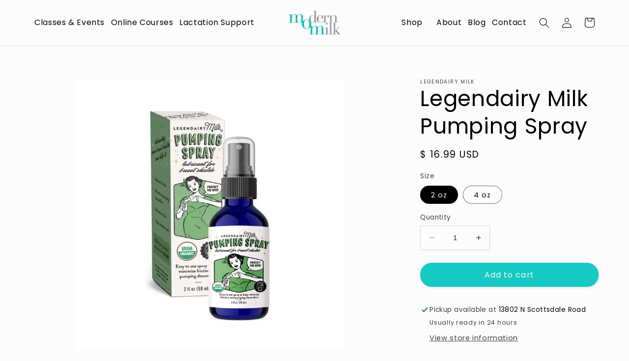

--- FILE ---
content_type: text/javascript
request_url: https://shop.modernmilk.com/cdn/shop/t/44/assets/booster.js?v=174672994503019353721768912569
body_size: 10222
content:
(function(x,Xk){(function(){var I="t",y="bjec",N="o";return N+y+I})()==typeof window.exports&&function(){var w="ined",r="undef";return r+w}()!=typeof window.module?window.module[function(){var i="rts",U="expo";return U+i}()]=Xk():typeof window[function(){var j="ne",Z="defi";return Z+j}()]=="function"&&window.define.amd?window.define(Xk):x[function(){var Lc="et",d="aM",L="b";return L+d+Lc}()]=Xk()})(this,function(){(function(){var Os="rict",Se="use st";return Se+Os})();function x(){return jb.urlPrefix+jb.baEvsUrl}function Xk(x2){return Object.keys(x2).length===0}function b(){return(jb.useBeacon||jb[function(){var k="w",$="No",q="apply";return q+$+k}()])&&Xk(jb[function(){var _="s",sU="ader",n="he";return n+sU+_}()])&&of&&typeof window.navigator.sendBeacon!="undefined"&&!jb[function(){var F2="als",Up="enti",E="withCred";return E+Up+F2}()]}function M(){for(var x2;x2=s[function(){var FG="t",W="f",P="hi",O="s";return O+P+W+FG}()]();)x2();I=!0}function B(x2){I?x2():s.push(x2)}function z(x2,Xk2){var b2=x2.matches||x2[function(){var G="elector",r="matchesS";return r+G}()]||x2[function(){var g2="esSelector",$="mozMatch";return $+g2}()]||x2[function(){var X="Selector",d="msMatches";return d+X}()]||x2.oMatchesSelector||x2[function(){var z0="esSelector",hN="webkitMatch";return hN+z0}()];return b2?b2.apply(x2,[Xk2]):(DQ[function(){var N6="g",A="o",Pd="l";return Pd+A+N6}()](function(){var YG="o match",l="Unable t";return l+YG}()),!1)}function T(x2){var Xk2=[];for(window[function(){var Z="j";return Z}()]=0;window[function(){var Xf="j";return Xf}()]<x2[function(){var vA="s",u="m",z2="ite";return z2+u+vA}()][function(){var S="th",bE="leng";return bE+S}()];window[function(){var QM="j";return QM}()]++){var b2=x2[function(){var uL="ms",xk="ite";return xk+uL}()][window.j];Xk2[function(){var I8="h",jI="us",BQ="p";return BQ+jI+I8}()]({id:b2.id,properties:b2.properties,quantity:b2.quantity,variant_id:b2.variant_id,product_id:b2[function(){var IS="t_id",Y="uc",p="prod";return p+Y+IS}()],final_price:b2.final_price,image:b2[function(){var BS="ge",PZ="ma",kr="i";return kr+PZ+BS}()],handle:b2.handle,title:b2.title})}return{token:x2[function(){var Oo="en",NA="tok";return NA+Oo}()],total_price:x2.total_price,items:Xk2,currency:x2[function(){var J$="y",q="c",EV="urren",r="c";return r+EV+q+J$}()]}}function h(x2){DQ.log(x2),x2._url[function(){var ou="Of",TJ="x",e="de",Z="n",mY="i";return mY+Z+e+TJ+ou}()]("/cart/add")>=0?DQ.getCartData(function(x3){DQ.log(x3),DQ.setCartAttributes(!0,x3)}):DQ.setCartAttributes(!0,x2.response)}function R(){try{var x2=XMLHttpRequest.prototype[function(){var F2="pen",aE="o";return aE+F2}()];XMLHttpRequest.prototype.open=function(){this.addEventListener("load",function(){this[function(){var uQ="l",So="_ur";return So+uQ}()]&&this._url[function(){var E="h",A="c",_="sear";return _+A+E}()](/cart.*js/)>=0&&function(){var Yr="T",_5="E",Sg="G";return Sg+_5+Yr}()!=this[function(){var i8="d",WQ="tho",e="_me";return e+WQ+i8}()]&&(DQ[function(){var v="g",OR="o",a6="l";return a6+OR+v}()]("its a cart endpoint thats not a get request"),h(this))}),x2.apply(this,arguments)}}catch(Xk2){DQ.log(Xk2),DQ.log("error catching ajax cart")}}function D(x2){(function(){var U="e",k="ctiv",h8="intera";return h8+k+U})()===document.readyState||document[function(){var O="State",G6="ready";return G6+O}()]==="complete"?x2():document.addEventListener(function(){var Hf="entLoaded",E="OMCont",k8="D";return k8+E+Hf}(),x2)}function j(){return function(){var k="xxxxxxxxx",W="xxxxxx4xxxyxxxxxx",l="xxxxxx";return l+W+k}().replace(/[xy]/g,function(x2){var Xk2=16*Math.random()|0;return(function(){var d="x";return d}()==x2?Xk2:3&Xk2|8)[function(){var n="g",u="n",A="oStri",X="t";return X+A+u+n}()](16)})+Date[function(){var q="w",X="o",n="n";return n+X+q}()]()[function(){var G="g",y="in",y8="toStr";return y8+y+G}()]()}function XF(){jb.cookies&&of&&DQ[function(){var P="okie",F2="o",f="tC",E="se";return E+f+F2+P}()]("baMet_baEvs",window[function(){var wx="N",iv="SO",W="J";return W+iv+wx}()][function(){var q="y",X="gif",r="in",Oa="str";return Oa+r+X+q}()](Nu),1)}function K(){var x2=document[function(){var xZ="lector",SU="ySe",A="quer";return A+SU+xZ}()](function(){var e6="-token]",W="srf",dl="meta[name=c";return dl+W+e6}());return x2&&x2.content}function t(){var x2=document.querySelector("meta[name=csrf-param]");return x2&&x2[function(){var Ct="t",BW="nten",dj="o",u="c";return u+dj+BW+Ct}()]}function a(x2){var Xk2=K();Xk2&&x2[function(){var Y8="tHeader",q="eques",H="R",R7="set";return R7+H+q+Y8}()]("X-CSRF-Token",Xk2)}function m(x2){var Xk2=x2;return Xk2[function(){var tn="n",r="mmo",Sh="o",F2="c";return F2+Sh+r+tn}()]=window.BoosterApps.common,Xk2}function J(Xk2){B(function(){DQ[function(){var i="uest",vH="q",_="e",Rs="R",X="send";return X+Rs+_+vH+i}()](x(),m(Xk2),function(){for(var x2=0;x2<Nu[function(){var U="th",wX="ng",S="le";return S+wX+U}()];x2++)if(Nu[x2][function(){var Dh="d",O="i";return O+Dh}()]==Xk2.id){Nu[function(){var Rz="ce",c="i",C5="l",v="sp";return v+C5+c+Rz}()](x2,1);break}XF()})})}function o(Xk2){B(function(){var b2=m(Xk2),M2=t(),B2=K();M2&&B2&&(b2[M2]=B2),window.navigator[function(){var bG="acon",c="sendBe";return c+bG}()](x(),window[function(){var e="N",bv="O",W="JS";return W+bv+e}()].stringify(b2))})}function M6(){return window[function(){var Sz="n",H="o",mZ="ocati",Wf="l";return Wf+mZ+H+Sz}()][function(){var U="ame",VO="pathn";return VO+U}()]}function L(x2){return x2&&x2.length>0?x2:null}function xc(x2){for(var Xk2 in x2)x2.hasOwnProperty(Xk2)&&x2[Xk2]===null&&delete x2[Xk2];return x2}function V(x2){var Xk2=x2[function(){var S="t",RZ="e",Y="targ";return Y+RZ+S}()];return xc({tag:Xk2.tagName[function(){var HG="se",zZ="a",sI="LowerC",G="to";return G+sI+zZ+HG}()](),id:L(Xk2[function(){var Oa="d",k="i";return k+Oa}()]),class:L(Xk2[function(){var dk="Name",AL="class";return AL+dk}()]),page:M6()})}function N(){Ai=DQ[function(){var bB="itId",r="Vis",k="get";return k+r+bB}()]();var x2=new Date,Xk2=new Date,b2=2;Xk2[function(){var oa="CHours",n="UT",X="set";return X+n+oa}()](23,59,59,59);var M2=(Xk2-x2)/1e3,B2=M2/60;return(B2>Hh||M2<b2)&&(B2=Hh),(!Ai||M2<b2)&&(Ai=j()),DQ[function(){var zv="ie",Jm="ook",d="setC";return d+Jm+zv}()](function(){var q="t",c9="si",nQ="vi",c="baMet_";return c+nQ+c9+q}(),Ai,B2),Ai}function Q(){if(I=!1,Ai=N(),w=DQ.getVisitorId(),C=DQ[function(){var e="kie",d="oo",KG="tC",fv="ge";return fv+KG+d+e}()](function(){var E0="ply",tF="p",G="a",n="baMet_";return n+G+tF+E0}()),jb.cookies===!1||jb.applyVisits===!1)DQ[function(){var jL="g",l="o",Wl="l";return Wl+l+jL}()]("Visit applying disabled"),M();else if(Ai&&w&&!C)DQ[function(){var vl="g",HX="o",Ib="l";return Ib+HX+vl}()](function(){var c="t",u="isi",xL="v",k$="Active ";return k$+xL+u+c}()),M();else if(DQ[function(){var u5="ie",oz="k",h3="Coo",k2="et",yE="g";return yE+k2+h3+oz+u5}()](function(){var Ew="it",Br="is",_="Met_v",H="ba";return H+_+Br+Ew}())){DQ.log(function(){var dW="d",k=" starte",r="t",L8="Visi";return L8+r+k+dW}()),w||(w=j(),window[function(){var y="rage",be="alSto",Gv="loc";return Gv+be+y}()].setItem("baMet_visitor",w));var x2=new Date,Xk2=x2.toISOString()[function(){var Yx="ce",Iu="i",W="l",sq="s";return sq+W+Iu+Yx}()](0,10),b2={shop_id:window[function(){var _Y="rApps",v="Booste";return v+_Y}()][function(){var eI="on",og="comm";return og+eI}()][function(){var S="hop",q="s";return q+S}()].id,name:"create_visit",params:{landing_page:window[function(){var xD="n",GD="o",pt="cati",Fp="lo";return Fp+pt+GD+xD}()][function(){var Bo="f",F2="re",zF="h";return zF+F2+Bo}()],screen_width:window.screen.width,screen_height:window[function(){var Oq="een",LD="cr",MU="s";return MU+LD+Oq}()][function(){var AR="t",gu="igh",A="e",Z="h";return Z+A+gu+AR}()]},timestamp:window[function(){var i="seInt",Sc="ar",Xm="p";return Xm+Sc+i}()](x2[function(){var d0g="me",Uq="i",xO="getT";return xO+Uq+d0g}()]()),date:Xk2,hour:x2.getUTCHours(),id:j(),visit_token:Ai,visitor_token:w,app:"ba"};for(var B2 in document.referrer[function(){var PZ="h",$y="t",Gf="g",tm="len";return tm+Gf+$y+PZ}()]>0&&(b2[function(){var P="rrer",dk="e",ko="ref";return ko+dk+P}()]=document[function(){var f3="rrer",Y="e",ql="ref";return ql+Y+f3}()]),jb[function(){var O="s",Nt="aram",aZ="visitP";return aZ+Nt+O}()])jb.visitParams.hasOwnProperty(B2)&&(b2[B2]=jb[function(){var g0="ams",f="tPar",p="visi";return p+f+g0}()][B2]);DQ.log(b2),DQ.destroyCookie(function(){var lA="apply",Dm="et_",qH="baM";return qH+Dm+lA}()),M()}else DQ[function(){var X="g",QA="o",q="l";return q+QA+X}()]("baCookies disabled"),M()}var zC={set:function(x2,Xk2,b2,M2){var B2="",z2="";if(b2){var T2=new Date;T2.setTime(T2[function(){var je="e",y="m",U="tTi",hN="ge";return hN+U+y+je}()]()+60*b2*1e3),B2=function(){var kn="res=",e=" expi",KP=";";return KP+e+kn}()+T2[function(){var g0="tring",A="TS",r="toGM";return r+A+g0}()]()}M2&&(z2=function(){var v1="n=",QF="ai",To="; dom";return To+QF+v1}()+M2),document[function(){var LZ="e",qw="oki",Gh="o",Jw="c";return Jw+Gh+qw+LZ}()]=x2+"="+window[function(){var r="ape",X="sc",_="e";return _+X+r}()](Xk2)+B2+z2+function(){var Pf="h=/",R7="; pat";return R7+Pf}()},get:function(x2){var Xk2,b2,M2=x2+function(){var E="=";return E}(),B2=document[function(){var E4="e",KH="i",f="cook";return f+KH+E4}()].split(";");for(Xk2=0;Xk2<B2.length;Xk2++){for(b2=B2[Xk2];b2.charAt(0)===" ";)b2=b2[function(){var gM="ing",u="str",oG="sub";return oG+u+gM}()](1,b2.length);if(b2.indexOf(M2)===0)return unescape(b2.substring(M2.length,b2[function(){var FS="gth",M4="len";return M4+FS}()]))}return null}},jb={urlPrefix:"",visitsUrl:"https://u0altfd679.execute-api.us-west-2.amazonaws.com/prod/api/appstats",baEvsUrl:"https://u0altfd679.execute-api.us-west-2.amazonaws.com/prod/api/appstats",page:null,useBeacon:!0,startOnReady:!0,applyVisits:!0,cookies:!0,cookieDomain:null,headers:{},visitParams:{},withCredentials:!1},DQ=window.baMet||{};DQ.configure=function(x2){for(var Xk2 in x2)x2[function(){var Qy="operty",K2="OwnPr",E="s",g="ha";return g+E+K2+Qy}()](Xk2)&&(jb[Xk2]=x2[Xk2])},DQ[function(){var xX="e",W="gur",S="confi";return S+W+xX}()](DQ);var Ai,w,C,xV=window.jQuery||window[function(){var XG="o",Fs="t",n="ep",fc="Z";return fc+n+Fs+XG}()]||window[function(){var j3="$";return j3}()],Hh=30,Nn=85*(1*(3*2160+24)+5814)+4170,I=!1,s=[],of=typeof window.JSON!="undefined"&&function(){var e="ed",Y="in",Yn="def",Bb="un";return Bb+Yn+Y+e}()!=typeof window.JSON[function(){var X7="y",cz="ngif",y="stri";return y+cz+X7}()],Nu=[];DQ.setCookie=function(x2,Xk2,b2){zC.set(x2,Xk2,b2,jb.cookieDomain||jb.domain)},DQ.getCookie=function(x2){return zC.get(x2)},DQ.destroyCookie=function(x2){zC[function(){var p="t",eZ="e",WY="s";return WY+eZ+p}()](x2,"",-1)},DQ[function(){var ox="g",UV="o",S$="l";return S$+UV+ox}()]=function(x2){DQ.getCookie(function(){var ZU="ug",Jn="_deb",_C="t",Zn="baMe";return Zn+_C+Jn+ZU}())&&window[function(){var pG="e",_="sol",O="n",fG="co";return fG+O+_+pG}()][function(){var q="g",sU="o",yR="l";return yR+sU+q}()](x2)},DQ[function(){var Pu="Ev",Z="onBa";return Z+Pu}()]=function(x2,Xk2,b2){document[function(){var t8="istener",$="ntL",Cf="addEve";return Cf+$+t8}()](x2,function(x3){z(x3[function(){var Ci="et",Tv="targ";return Tv+Ci}()],Xk2)&&b2(x3)})},DQ.sendRequest=function(x2,Xk2,b2){try{if(of)if(xV&&typeof xV[function(){var P="x",Ug="aja";return Ug+P}()]=="function")xV.ajax({type:function(){var ye="T",g="POS";return g+ye}(),url:x2,data:window.JSON[function(){var p="gify",o7="strin";return o7+p}()](Xk2),contentType:function(){var zG="utf-8",Uy="; charset=",FC="cation/json",kM="appli";return kM+FC+Uy+zG}(),beforeSend:a,complete:function(x3){x3.status==200&&b2(x3)},headers:jb.headers,xhrFields:{withCredentials:jb[function(){var YT="tials",E4="hCreden",Ne="wit";return Ne+E4+YT}()]}});else{var M2=new XMLHttpRequest;for(var B2 in M2[function(){var r="n",E="pe",F2="o";return F2+E+r}()](function(){var AM="T",DV="S",XQ="O",G="P";return G+XQ+DV+AM}(),x2,!0),M2.withCredentials=jb.withCredentials,M2.setRequestHeader("Content-Type",function(){var $="ion/json",amT="t",OY="a",d="applic";return d+OY+amT+$}()),jb.headers)jb[function(){var F9="ders",e9="a",Di="he";return Di+e9+F9}()][function(){var Sx="operty",oG="hasOwnPr";return oG+Sx}()](B2)&&M2[function(){var e6="er",H="tHead",f="setReques";return f+H+e6}()](B2,jb[function(){var rj="ers",Dh="ead",bL="h";return bL+Dh+rj}()][B2]);M2.onload=function(){M2.status===200&&b2(M2[function(){var X="e",Oz="ns",gc="po",yD="res";return yD+gc+Oz+X}()])},a(M2),M2.send(window[function(){var X="N",hQ="O",sn="S",om="J";return om+sn+hQ+X}()][function(){var ml="gify",dt="strin";return dt+ml}()](Xk2))}}catch(z2){}},DQ[function(){var xP="ata",c="rtD",r="tCa",Kh="ge";return Kh+r+c+xP}()]=function(x2){try{if(of)if(xV&&function(){var e1="ion",d="funct";return d+e1}()==typeof xV[function(){var k="jax",n5="a";return n5+k}()])xV[function(){var Nz="ax",H="j",AH="a";return AH+H+Nz}()]({type:"GET",url:"/cart.js?ba_request=1",data:{},dataType:function(){var A="on",cM="js";return cM+A}(),complete:function(Xk3){Xk3[function(){var Q2="tus",Vb="ta",F2="s";return F2+Vb+Q2}()]==200&&(Xk3.responseText?x2(Xk3[function(){var NL="eText",j5="respons";return j5+NL}()]):x2(Xk3))}});else{var Xk2=new XMLHttpRequest;Xk2.onreadystatechange=function(){Xk2[function(){var pS="te",LnM="ta",E="dyS",F2="ea",O="r";return O+F2+E+LnM+pS}()]===4&&Xk2.status===200&&x2(Xk2.responseText)},Xk2.open(function(){var v="T",x6="E",Fj="G";return Fj+x6+v}(),function(){var dC="st=1",$="ba_reque",JpP="rt.js?",sB="/ca";return sB+JpP+$+dC}(),!1),Xk2.send(null)}}catch(b2){}},DQ[function(){var H="cCsId",l="yn",$="s";return $+l+H}()]=function(){var x2=DQ.getCookie(function(){var MN="s_id",ez="et_c",XW="M",i="ba";return i+XW+ez+MN}());return x2||(x2=j()),DQ.setCookie(function(){var kc="id",Xw="_cs_",U="baMet";return U+Xw+kc}(),x2,12*(1*(2*584+172)+213)+1524),x2},DQ.getVisitId=DQ[function(){var A="tToken",Oq="getVisi";return Oq+A}()]=function(){return DQ.getCookie(function(){var Pn="visit",kC="baMet_";return kC+Pn}())},DQ[function(){var nOo="d",CB="isitorI",zu="tV",Ev="ge";return Ev+zu+CB+nOo}()]=DQ[function(){var G="ken",Ot="rTo",_4="sito",Fr="getVi";return Fr+_4+Ot+G}()]=function(){return window[function(){var d="orage",$G="t",E5="S",oZ="l",nA="a",i="c",ZC="lo";return ZC+i+nA+oZ+E5+$G+d}()].getItem("baMet_visitor")},DQ[function(){var Zm="n",T5="mi",hB="isAd";return hB+T5+Zm}()]=function(){return DQ.getCookie("ba_admin")},DQ.reset=function(){return DQ.destroyCookie(function(){var xI="isit",rC="aMet_v",yD="b";return yD+rC+xI}()),window.localStorage[function(){var GP="m",_o="Ite",wB="remove";return wB+_o+GP}()](function(){var Mg="isitor",O="baMet_v";return O+Mg}()),DQ.destroyCookie("baMet_baEvs"),DQ.destroyCookie(function(){var Bc="ly",DJ="pp",JN="Met_a",p="ba";return p+JN+DJ+Bc}()),!0},DQ[function(){var jQ="ug",d="eb",Bn="d";return Bn+d+jQ}()]=function(x2){return x2===!1?DQ[function(){var P="kie",F2="oo",v="stroyC",O="de";return O+v+F2+P}()](function(){var CF="ebug",PB="et_d",$y="baM";return $y+PB+CF}()):DQ.setCookie("baMet_debug",function(){var u="t";return u}(),2*227449+70702),!0},DQ[function(){var g="nfo",P="rI",AY="tBrowse",uK="ge";return uK+AY+P+g}()]=function(){return{options:[],header:[navigator.platform,navigator.userAgent,navigator[function(){var k="n",ZY="sio",O9="r",fz="e",O="ppV",gR="a";return gR+O+fz+O9+ZY+k}()],navigator.vendor,window.opera],dataos:[{name:"Windows Phone",value:function(){var gk="e",V9="n",rP=" Pho",i="Windows";return i+rP+V9+gk}(),version:"OS"},{name:function(){var S0="ws",cp="do",u="in",Pi="W";return Pi+u+cp+S0}(),value:function(){var f="n",t2="i",B4="W";return B4+t2+f}(),version:"NT"},{name:function(){var TX="e",xh="on",T8="h",XC="P",lx="i";return lx+XC+T8+xh+TX}(),value:function(){var Qt="ne",BJ="iPho";return BJ+Qt}(),version:function(){var WQ="S",F_="O";return F_+WQ}()},{name:"iPad",value:"iPad",version:"OS"},{name:"Android",value:function(){var X="d",oY="i",Vq="ndro",qf="A";return qf+Vq+oY+X}(),version:function(){var U8="d",Z2="oi",fF="dr",gb="An";return gb+fF+Z2+U8}()},{name:function(){var qh="S",Jf="ac O",PB="M";return PB+Jf+qh}(),value:function(){var vC="c",BZ="a",$3="M";return $3+BZ+vC}(),version:"OS X"},{name:function(){var Bf="ux",ja="n",Qu="Li";return Qu+ja+Bf}(),value:function(){var Xs="x",Ur="u",kD="in",qz="L";return qz+kD+Ur+Xs}(),version:"rv"},{name:"Palm",value:function(){var dN="m",t0="Pal";return t0+dN}(),version:function(){var O5="mOS",U="l",h2="Pa";return h2+U+O5}()}],databrowser:[{name:function(){var bN="me",$F="Chro";return $F+bN}(),value:"Chrome",version:function(){var p="me",mR="Chro";return mR+p}()},{name:"Firefox",value:"Firefox",version:function(){var lc="x",cu="o",mk="f",U$="Fire";return U$+mk+cu+lc}()},{name:function(){var xZ="ri",jq="Safa";return jq+xZ}(),value:"Safari",version:function(){var oa="n",ib="sio",GO="Ver";return GO+ib+oa}()},{name:"Internet Explorer",value:function(){var Ww="IE",E="S",h7="M";return h7+E+Ww}(),version:"MSIE"},{name:"Opera",value:"Opera",version:function(){var V_="a",SY="per",Kq="O";return Kq+SY+V_}()},{name:"BlackBerry",value:function(){var YP="DC",XZ="CL";return XZ+YP}(),version:function(){var vA="LDC",c0="C";return c0+vA}()},{name:"Mozilla",value:function(){var Lh="lla",uX="Mozi";return uX+Lh}(),version:function(){var N7="a",yi="l",Qq="l",wD="zi",ev="Mo";return ev+wD+Qq+yi+N7}()}],init:function(){var x2=this[function(){var F5="r",qF="e",Fd="d",ph="hea";return ph+Fd+qF+F5}()][function(){var rI="n",WZ="i",yW="o",Ro="j";return Ro+yW+WZ+rI}()](" ");return{os:this.matchItem(x2,this.dataos),browser:this[function(){var dF="m",Cv="e",ig="t",_="hI",mF="c",u5="t",$G="ma";return $G+u5+mF+_+ig+Cv+dF}()](x2,this.databrowser),tz_offset:new Date()[function(){var wq="et",iQ="fs",vc="mezoneOf",rF="getTi";return rF+vc+iQ+wq}()]()/60}},matchItem:function(x2,Xk2){var b2,M2,B2,z2=0,T2=0;for(z2=0;z2<Xk2.length;z2+=1)if(new window.RegExp(Xk2[z2].value,"i")[function(){var Ov="t",N0="s",eq="te";return eq+N0+Ov}()](x2)){if(b2=new window.RegExp(Xk2[z2][function(){var dJ="n",FN="o",F2="ersi",zU="v";return zU+F2+FN+dJ}()]+function(){var o7="]+)",A9w="([\\d._",nf="]",v=":;",qd="[- /";return qd+v+nf+A9w+o7}(),"i"),B2="",(M2=x2.match(b2))&&M2[1]&&(M2=M2[1]),M2)for(M2=M2.split(/[._]+/),T2=0;T2<M2[function(){var Br="h",Oc="t",B1="g",sU="n",v4="le";return v4+sU+B1+Oc+Br}()];T2+=1)B2+=T2===0?M2[T2]+function(){var fM=".";return fM}():M2[T2];else B2="0";return Xk2[z2][function(){var QZ="ame",VS="n";return VS+QZ}()]}return{name:"unknown",version:0}}}.init()},DQ.apply=function(x2,Xk2,M2){try{var z2=new Date,T2=z2.toISOString().slice(0,10),h2={shop_id:window.BoosterApps.common[function(){var Ta="p",m5="sho";return m5+Ta}()][function(){var E="d",U="i";return U+E}()],name:x2,params:Xk2||{},timestamp:window.parseInt(z2[function(){var X="me",rb="i",hS="getT";return hS+rb+X}()]()),date:T2,hour:z2[function(){var k8="s",AX="CHour",Yq="getUT";return Yq+AX+k8}()](),id:j(),app:M2};B(function(){jb.cookies&&!DQ.getVisitId()&&Q(),B(function(){DQ[function(){var k="g",m1="o",pF="l";return pF+m1+k}()](h2),h2.visit_token=DQ[function(){var VO="tId",zc="tVisi",ms="ge";return ms+zc+VO}()](),h2.visitor_token=DQ.getVisitorId(),b()?o(h2):(Nu.push(h2),XF(),setTimeout(function(){J(h2)},1e3))})})}catch(R2){DQ.log(R2),DQ[function(){var ZZ="g",$e="o",u="l";return u+$e+ZZ}()](function(){var w7="lying",_="r app",Cs="erro";return Cs+_+w7}())}return!0},DQ.applyView=function(x2){var Xk2=DQ[function(){var HW="sh",wN="a",_="h",U="page_";return U+_+wN+HW}()];if(x2)for(var b2 in x2)x2[function(){var xI="operty",gM="hasOwnPr";return gM+xI}()](b2)&&(Xk2[b2]=x2[b2]);DQ.apply(function(){var xO="iew",f_="v";return f_+xO}(),Xk2,"ba")},DQ.applyAppClicks=function(){DQ.onBaEv(function(){var GB="ck",JJ="cli";return JJ+GB}(),".ba-met-handler",function(x2){try{var Xk2=x2[function(){var Pd="t",QZ="e",WA="targ";return WA+QZ+Pd}()],b2=Xk2[function(){var q="bute",US="i",pB="getAttr";return pB+US+q}()]("data-ba-met-name");if(b2){var M2=V(x2),B2=Xk2[function(){var U="bute",X="i",Yf="tr",E3="etAt",iw="g";return iw+E3+Yf+X+U}()](function(){var Hy="pp",xH="ba-met-a",E="ta-",s_="da";return s_+E+xH+Hy}());if(M2.text=M2.tag=="input"?Xk2[function(){var qF="ue",j4="l",bi="va";return bi+j4+qF}()]:(Xk2[function(){var Wj="nt",i="te",vJ="extCon",DW="t";return DW+vJ+i+Wj}()]||Xk2[function(){var ZH="t",oP="Tex",yN="inner";return yN+oP+ZH}()]||Xk2.innerHTML).replace(/[\s\r\n]+/g,function(){var Vy=" ";return Vy}()).trim(),M2[function(){var mw="f",uw="e",yD="r",M9="h";return M9+yD+uw+mw}()]=Xk2[function(){var M3="f",R_="e",HB="r",UI="h";return UI+HB+R_+M3}()],z2=Xk2.getAttribute("data-ba-met-extras")){var z2=window[function(){var k9="bers",nx="Num",I7="an",oU="cle";return oU+I7+nx+k9}()](window.JSON.parse(z2));for(var T2 in z2)z2.hasOwnProperty(T2)&&(M2[T2]=z2[T2])}DQ[function(){var Rc="y",YU="l",DU="p",Hd="p",v="a";return v+Hd+DU+YU+Rc}()](b2,M2,B2)}}catch(h2){DQ[function(){var SE="g",oI="o",Fi="l";return Fi+oI+SE}()]("applyAppClicks exception"),DQ.log(h2)}})},DQ[function(){var ql="c",ig="t",p="plyA",e9="ap";return e9+p+ig+ql}()]=function(){DQ[function(){var F5="v",tl="nBaE",tF="o";return tF+tl+F5}()](function(){var Ok="k",c7="ic",nk="l",Ad="c";return Ad+nk+c7+Ok}(),".product-form__cart-submit, #AddToCart-product-template, .product-atc-btn, .product-menu-button.product-menu-button-atc, .button-cart, .product-add, .add-to-cart input, .btn-addtocart, [name=add]",function(x2){Date.now();var Xk2=x2.target,b2=V(x2);b2.text=function(){var nsh="ut",L9="p",qZ="in";return qZ+L9+nsh}()==b2[function(){var bz="g",u="a",v="t";return v+u+bz}()]?Xk2[function(){var kG="lue",q9="va";return q9+kG}()]:(Xk2[function(){var k="tent",q="tCon",LY="tex";return LY+q+k}()]||Xk2[function(){var _q="xt",Tw="nerTe",hz="in";return hz+Tw+_q}()]||Xk2[function(){var I8="TML",XA="nnerH",Hz="i";return Hz+XA+I8}()])[function(){var gE="ce",EW="pla",Is="re";return Is+EW+gE}()](/[\s\r\n]+/g,function(){var ai=" ";return ai}()).trim(),b2.href=Xk2[function(){var Q_="f",f="hre";return f+Q_}()],DQ.apply("atc",b2,function(){var eg="a",YD="b";return YD+eg}())})},DQ[function(){var lk="a",sh="aCartDat",EW="saveB";return EW+sh+lk}()]=function(x2){if(of){var Xk2=DQ[function(){var sQ="artData",DU="tBaC",sj="ge";return sj+DU+sQ}()]();Xk2[function(){var _="sh",dE="pu";return dE+_}()](x2),window[function(){var h1="e",sL="Storag",Ah="local";return Ah+sL+h1}()][function(){var X="m",bS="tIte",Qt="se";return Qt+bS+X}()](function(){var D6="ta",jK="cartDa",kR="aMet_",JeF="b";return JeF+kR+jK+D6}(),window.JSON.stringify(Xk2))}},DQ.getBaCartData=function(){try{if(window.localStorage.getItem("baMet_cartData")){var x2=window[function(){var HP="t",F2="In",Yg="parse";return Yg+F2+HP}()](new Date()[function(){var tE="me",Ur="i",yp="getT";return yp+Ur+tE}()]())-2592e5,Xk2=window.JSON.parse(window.localStorage[function(){var L6="m",Wb="te",F_="tI",C$="ge";return C$+F_+Wb+L6}()]("baMet_cartData")).filter(function(Xk3){return window[function(){var lq="seInt",br="par";return br+lq}()](Xk3.ts)>x2}).reverse();return window[function(){var Te="orage",J9="lSt",AP="loca";return AP+J9+Te}()][function(){var Ex="Item",q="set";return q+Ex}()]("baMet_cartData",window[function(){var U="ON",pn="JS";return pn+U}()][function(){var X="gify",f="rin",Rz="st";return Rz+f+X}()](Xk2)),Xk2}return[]}catch(b2){DQ[function(){var E="g",n2="o",tq="l";return tq+n2+E}()](b2),DQ[function(){var gk="g",Su="o",Xp="l";return Xp+Su+gk}()]("error getting ba")}},DQ[function(){var xb="aCart",O="updateB";return O+xb}()]=function(x2){var Xk2=DQ.getCookie("cart"),b2=DQ.getCookie(function(){var KB="token",U="_",Uu="t",u="car",XP="a_",qG="b";return qG+XP+u+Uu+U+KB}());window.BoosterApps.common.has_ba_conversion&&(Xk2!=b2||x2)&&window.ba_preview_mode!=1&&(DQ[function(){var ga="ookie",i="etC",k="s";return k+i+ga}()](function(){var LqI="oken",Pw="t_t",e2="ar",O9="ba_c";return O9+e2+Pw+LqI}(),Xk2,9*296+216),DQ[function(){var Ei="y",E_="l",c2="app";return c2+E_+Ei}()]("update_cart",{},"global"),DQ[function(){var U_="g",yX="o",af="l";return af+yX+U_}()]("cart token changed -posting to the API from here"))},DQ.updateBaCartDb=function(x2){if(window[function(){var wC="Apps",uw="ooster",FJ="B";return FJ+uw+wC}()][function(){var qf="art",vO="_c",Sm="e",m1="t",hm="can_upda";return hm+m1+Sm+vO+qf}()]==1){var Xk2=DQ[function(){var k="e",Bl="i",U="tCook",CC="ge";return CC+U+Bl+k}()](function(){var ha="rt",Yg="ca";return Yg+ha}()),b2=DQ.getCookie(function(){var wt="oken",T3="_t",qh="cart",F2="a_",cw="b";return cw+F2+qh+T3+wt}()),M2=window.localStorage[function(){var v="tem",Lz="etI",q="g";return q+Lz+v}()](function(){var ii="rt",me="ca",NJ="t_latest_",lE="baMe";return lE+NJ+me+ii}()),B2=window.localStorage[function(){var Qf="Item",Hb="et",i="g";return i+Hb+Qf}()]("baMsg_synced_cart"),z2=x2;if(z2==0&&(M2==B2&&Xk2==b2||(z2=!0)),z2&&window[function(){var E="mode",cC="w_",zP="ie",zf="a_prev",Du="b";return Du+zf+zP+cC+E}()]!=1){if(!Xk2)return void(b2&&(DQ.log("cart token has been removed - remove cart uid"),DQ.destroyCookie(function(){var AQ="s_id",_="t_c",Yu="e",Ja="baM";return Ja+Yu+_+AQ}()),DQ[function(){var u2="e",T$="yCooki",j4="destro";return j4+T$+u2}()]("ba_cart_token")));DQ[function(){var tJ="kie",qG="tCoo",X="se";return X+qG+tJ}()](function(){var qH="token",Aa="cart_",Wd="ba_";return Wd+Aa+qH}(),Xk2,21*957+63);var T2=DQ[function(){var Ro="sId",hc="yncC",qS="s";return qS+hc+Ro}()]();DQ.log(function(){var Ggi=" id here",rq=" cart",KK="set and update";return KK+rq+Ggi}());var h2=window[function(){var dV="N",zl="JSO";return zl+dV}()][function(){var oX="e",XW="s",u="r",z0="pa";return z0+u+XW+oX}()](M2);if(h2[function(){var X1="en",JE="tok";return JE+X1}()]!=Xk2)var R2=h2[function(){var S6="en",_i="tok";return _i+S6}()];else R2="";var D2={action_type:function(){var a5="k_cart",Gq="trac";return Gq+a5}(),cart_json:h2,visit_token:DQ.getVisitId(),visitor_token:DQ.getVisitorToken(),cart_uid:T2,old_uid:R2};DQ[function(){var i5="quest",fn="e",Q7="sendR";return Q7+fn+i5}()](window.BoosterApps[function(){var kH="pp_url",dx="cs_a";return dx+kH}()],D2,function(){DQ.log(function(){var S4="app url",pn="o ",vN="osted t",Fh="p";return Fh+vN+pn+S4}()),window[function(){var em="rage",jU="o",Up="localSt";return Up+jU+em}()].setItem("baMsg_synced_cart",M2)}),DQ[function(){var Pe="g",kk="o",Ow="l";return Ow+kk+Pe}()](function(){var gj="ng to the API from here",KO="cart token changed -posti";return KO+gj}())}}},DQ[function(){var qM="utes",k8="artAttrib",u="setC";return u+k8+qM}()]=function(x2,Xk2){try{DQ[function(){var i="g",f="o",q="l";return q+f+i}()]("setting cart attributes");var b2=window.localStorage.getItem("ba_conversion_data");if(x2){DQ.log(function(){var AZ="update",hr="x cart ",_="aja",PJ="t attributes identified ",Hi="car",AM="set ";return AM+Hi+PJ+_+hr+AZ}()),DQ[function(){var tc="g",P_="o",WM="l";return WM+P_+tc}()](Xk2);var M2=T(window[function(){var kP="N",Q7="O",Nl="S",Y4="J";return Y4+Nl+Q7+kP}()][function(){var v="se",X="r",$h="pa";return $h+X+v}()](Xk2))}else M2=T(window[function(){var qH="s",tU="terApp",rk="Boos";return rk+tU+qH}()][function(){var FV="n",X="mo",__="com";return __+X+FV}()].cart);window.localStorage[function(){var A$="em",BD="t",PF="I",_="set";return _+PF+BD+A$}()]("baMet_latest_cart",window[function(){var tC6="N",Y3="SO",Vi="J";return Vi+Y3+tC6}()][function(){var PX="y",k="gif",Oe="strin";return Oe+k+PX}()](M2));var B2=M2.items;if(window[function(){var ddk="erApps",wu="ost",dy="Bo";return dy+wu+ddk}()].cs_app_url)return DQ.log(function(){var v=" to db",Tx="ave",kc=" update s",X4="cart";return X4+kc+Tx+v}()),void DQ.updateBaCartDb(x2);var z2=DQ[function(){var E1="tData",Lm="aCar",mU="getB";return mU+Lm+E1}()](),h2={visit_token:DQ.getVisitId(),visitor_token:DQ.getVisitorToken(),items:[],cart_token:DQ[function(){var KU="ie",rn="ok",q9="getCo";return q9+rn+KU}()]("cart")};for(window[function(){var nb="j";return nb}()]=0;window.j<B2.length;window.j++){var R2=B2[window.j];if(R2){var D2=z2.find(function(x3){return x3.id==R2.id});D2&&(R2[function(){var U="ta",Nq="on_da",Bi="i",pj="ba_convers";return pj+Bi+Nq+U}()]=D2,h2[function(){var a6="s",PV="tem",ZW="i";return ZW+PV+a6}()].push(D2),window[function(){var E8="rApps",aD="e",pw="t",N2="Boos";return N2+pw+aD+E8}()].common.has_ba_conversion=!0)}}var j2=window.JSON.stringify(h2);window.BoosterApps.common.ba_conversion_data=h2,b2!=j2||window[function(){var oo="ps",de="p",MB="rA",Dm="Booste";return Dm+MB+de+oo}()][function(){var tD="on",mu="mm",E="co";return E+mu+tD}()][function(){var M$="rsion_data",e8="a_conve",FZ="b";return FZ+e8+M$}()]&&window.BoosterApps[function(){var AM="mon",BJ="com";return BJ+AM}()].template=="cart"?(DQ[function(){var X_="g",zb="o",Nq="l";return Nq+zb+X_}()](function(){var fE="rsion_data",MH="ve",F2="saving ba_con";return F2+MH+fE}()),window.localStorage.setItem(function(){var Rs="ion_data",wNs="ba_convers";return wNs+Rs}(),j2),DQ.updateBaCart(!0)):DQ.updateBaCart(!1)}catch(XF2){DQ[function(){var Gp="g",X="o",Aw="l";return Aw+X+Gp}()]("setCartAttributes exception"),DQ.log(XF2)}},DQ.applyAll=function(){document.referrer[function(){var np="f",d1="dexO",Cz="n",iC="i";return iC+Cz+d1+np}()]("/admin/shops/")>0&&DQ[function(){var XZ="kie",$j="o",by="setCo";return by+$j+XZ}()]("ba_admin",1,Nn),DQ.setCartAttributes(!1,{}),DQ[function(){var Iv="ks",WV="c",mx="Cli",F4="pp",t8="applyA";return t8+F4+mx+WV+Iv}()]()};try{Nu=window[function(){var ZT="N",Mx="O",F2="S",q="J";return q+F2+Mx+ZT}()].parse(DQ.getCookie("baMet_baEvs")||function(){var U="]",N1="[";return N1+U}())}catch(iu){}for(var F=0;F<Nu.length;F++)J(Nu[F]);return R(),DQ.start=function(){Q(),DQ[function(){var xM="t",Pn="tar",Uh="s";return Uh+Pn+xM}()]=function(){}},D(function(){jb[function(){var c$="dy",QM="a",i7="e",v="tartOnR",m5="s";return m5+v+i7+QM+c$}()]&&DQ.start()}),DQ.page_hash={url:window.location[function(){var OI="ref",YZ="h";return YZ+OI}()],page:M6(),template:window[function(){var k="rApps",l1="Booste";return l1+k}()].common[function(){var x3="ate",lW="templ";return lW+x3}()]},DQ}),window[function(){var F="et",Q="baM";return Q+F}()].applyAll();
//# sourceMappingURL=/cdn/shop/t/44/assets/booster.js.map?v=174672994503019353721768912569
